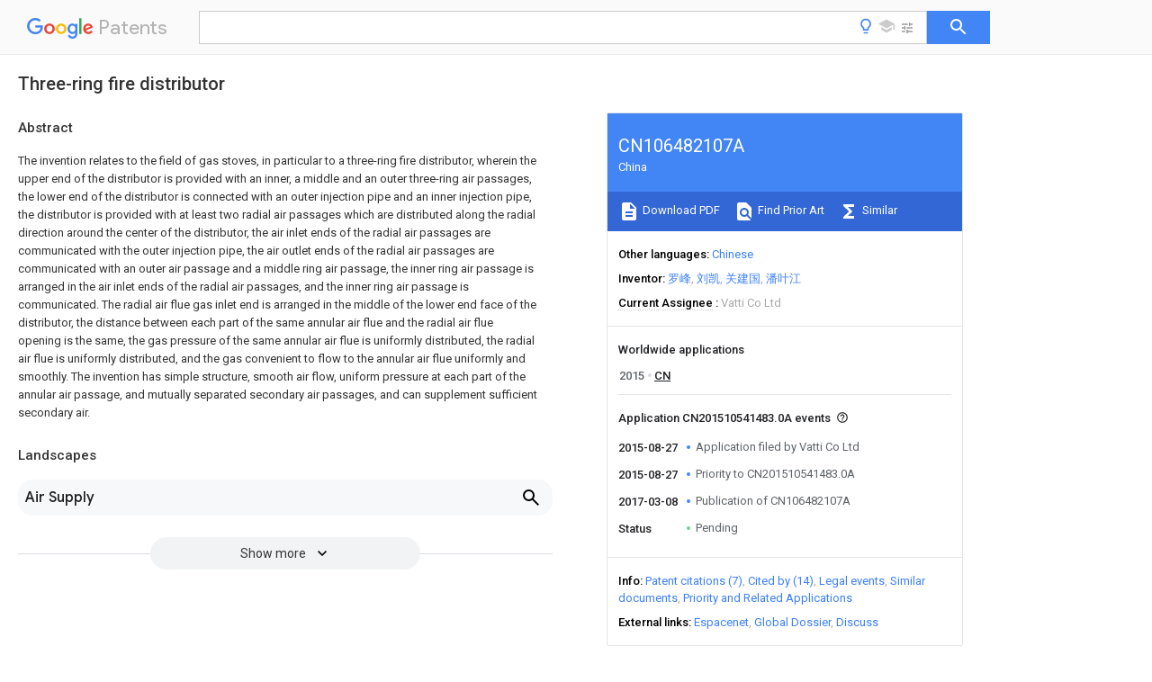

--- FILE ---
content_type: text/html
request_url: https://patents.google.com/patent/CN106482107A/en
body_size: 17357
content:
<!DOCTYPE html>
<html lang="en">
  <head>
    <title>CN106482107A - Three-ring fire distributor 
        - Google Patents</title>

    <meta name="viewport" content="width=device-width, initial-scale=1">
    <meta charset="UTF-8">
    <meta name="referrer" content="origin-when-crossorigin">
    <link rel="canonical" href="https://patents.google.com/patent/CN106482107A/en">
    <meta name="description" content="
     The invention relates to the field of gas stoves, in particular to a three-ring fire distributor, wherein the upper end of the distributor is provided with an inner, a middle and an outer three-ring air passages, the lower end of the distributor is connected with an outer injection pipe and an inner injection pipe, the distributor is provided with at least two radial air passages which are distributed along the radial direction around the center of the distributor, the air inlet ends of the radial air passages are communicated with the outer injection pipe, the air outlet ends of the radial air passages are communicated with an outer air passage and a middle ring air passage, the inner ring air passage is arranged in the air inlet ends of the radial air passages, and the inner ring air passage is communicated. The radial air flue gas inlet end is arranged in the middle of the lower end face of the distributor, the distance between each part of the same annular air flue and the radial air flue opening is the same, the gas pressure of the same annular air flue is uniformly distributed, the radial air flue is uniformly distributed, and the gas convenient to flow to the annular air flue uniformly and smoothly. The invention has simple structure, smooth air flow, uniform pressure at each part of the annular air passage, and mutually separated secondary air passages, and can supplement sufficient secondary air. 
     
   
   ">
    <meta name="DC.type" content="patent">
    <meta name="DC.title" content="Three-ring fire distributor 
       ">
    <meta name="DC.date" content="2015-08-27" scheme="dateSubmitted">
    <meta name="DC.description" content="
     The invention relates to the field of gas stoves, in particular to a three-ring fire distributor, wherein the upper end of the distributor is provided with an inner, a middle and an outer three-ring air passages, the lower end of the distributor is connected with an outer injection pipe and an inner injection pipe, the distributor is provided with at least two radial air passages which are distributed along the radial direction around the center of the distributor, the air inlet ends of the radial air passages are communicated with the outer injection pipe, the air outlet ends of the radial air passages are communicated with an outer air passage and a middle ring air passage, the inner ring air passage is arranged in the air inlet ends of the radial air passages, and the inner ring air passage is communicated. The radial air flue gas inlet end is arranged in the middle of the lower end face of the distributor, the distance between each part of the same annular air flue and the radial air flue opening is the same, the gas pressure of the same annular air flue is uniformly distributed, the radial air flue is uniformly distributed, and the gas convenient to flow to the annular air flue uniformly and smoothly. The invention has simple structure, smooth air flow, uniform pressure at each part of the annular air passage, and mutually separated secondary air passages, and can supplement sufficient secondary air. 
     
   
   ">
    <meta name="citation_patent_application_number" content="CN:201510541483.0A">
    <meta name="citation_pdf_url" content="https://patentimages.storage.googleapis.com/e3/f8/55/30b5e94bdeae87/CN106482107A.pdf">
    <meta name="citation_patent_publication_number" content="CN:106482107:A">
    <meta name="DC.date" content="2017-03-08">
    <meta name="DC.contributor" content="罗峰" scheme="inventor">
    <meta name="DC.contributor" content="刘凯" scheme="inventor">
    <meta name="DC.contributor" content="关建国" scheme="inventor">
    <meta name="DC.contributor" content="潘叶江" scheme="inventor">
    <meta name="DC.contributor" content="Vatti Co Ltd" scheme="assignee">
    <meta name="DC.relation" content="FR:2355241:A1" scheme="references">
    <meta name="DC.relation" content="CN:2052861:U" scheme="references">
    <meta name="DC.relation" content="CN:201180996:Y" scheme="references">
    <meta name="DC.relation" content="CN:201680375:U" scheme="references">
    <meta name="DC.relation" content="CN:203549828:U" scheme="references">
    <meta name="DC.relation" content="CN:204786419:U" scheme="references">
    <meta name="DC.relation" content="CN:205227330:U" scheme="references">
    <link rel="stylesheet" href="https://fonts.googleapis.com/css?family=Roboto:400,400italic,500,500italic,700">
    <link rel="stylesheet" href="https://fonts.googleapis.com/css?family=Product+Sans">
    <link rel="stylesheet" href="https://fonts.googleapis.com/css2?family=Google+Sans:wght@400;500;700">

    <style>
      
      #gb { top: 15px; left: auto; right: 0; width: auto; min-width: 135px !important; }   
      body { transition: none; }
    </style>
    <script></script>

    <script>
      window.version = 'patent-search.search_20250707_RC00';

      function sendFeedback() {
        userfeedback.api.startFeedback({
          'productId': '713680',
          'bucket': 'patent-search-web',
          'productVersion': window.version,
        });
      }

      window.experiments = {};
      window.experiments.patentCountries = "ae,ag,al,am,ao,ap,ar,at,au,aw,az,ba,bb,bd,be,bf,bg,bh,bj,bn,bo,br,bw,bx,by,bz,ca,cf,cg,ch,ci,cl,cm,cn,co,cr,cs,cu,cy,cz,dd,de,dj,dk,dm,do,dz,ea,ec,ee,eg,em,ep,es,fi,fr,ga,gb,gc,gd,ge,gh,gm,gn,gq,gr,gt,gw,hk,hn,hr,hu,ib,id,ie,il,in,ir,is,it,jo,jp,ke,kg,kh,km,kn,kp,kr,kw,kz,la,lc,li,lk,lr,ls,lt,lu,lv,ly,ma,mc,md,me,mg,mk,ml,mn,mo,mr,mt,mw,mx,my,mz,na,ne,ng,ni,nl,no,nz,oa,om,pa,pe,pg,ph,pl,pt,py,qa,ro,rs,ru,rw,sa,sc,sd,se,sg,si,sk,sl,sm,sn,st,su,sv,sy,sz,td,tg,th,tj,tm,tn,tr,tt,tw,tz,ua,ug,us,uy,uz,vc,ve,vn,wo,yu,za,zm,zw";
      
      
      window.experiments.keywordWizard = true;
      
      
      
      window.experiments.definitions = true;
      window.experiments.plogs = true;

      window.Polymer = {
        dom: 'shady',
        lazyRegister: true,
      };
    </script>

    <script src="//www.gstatic.com/patent-search/frontend/patent-search.search_20250707_RC00/scs/compiled_dir/webcomponentsjs/webcomponents-lite.min.js"></script>
    <link rel="import" href="//www.gstatic.com/patent-search/frontend/patent-search.search_20250707_RC00/scs/compiled_dir/search-app-vulcanized.html">
  </head>
  <body unresolved>
    
    
    <script></script>
    <script src="//www.gstatic.com/patent-search/frontend/patent-search.search_20250707_RC00/scs/compiled_dir/search-app-vulcanized.js"></script>
    <search-app>
      
      

      <article class="result" itemscope itemtype="http://schema.org/ScholarlyArticle">
  <h1 itemprop="pageTitle">CN106482107A - Three-ring fire distributor 
        - Google Patents</h1>
  <span itemprop="title">Three-ring fire distributor 
       </span>

  <meta itemprop="type" content="patent">
  <a href="https://patentimages.storage.googleapis.com/e3/f8/55/30b5e94bdeae87/CN106482107A.pdf" itemprop="pdfLink">Download PDF</a>
  <h2>Info</h2>

  <dl>
    <dt>Publication number</dt>
    <dd itemprop="publicationNumber">CN106482107A</dd>
    <meta itemprop="numberWithoutCodes" content="106482107">
    <meta itemprop="kindCode" content="A">
    <meta itemprop="publicationDescription" content="Unexaminded application">
    <span>CN106482107A</span>
    <span>CN201510541483.0A</span>
    <span>CN201510541483A</span>
    <span>CN106482107A</span>
    <span>CN 106482107 A</span>
    <span>CN106482107 A</span>
    <span>CN 106482107A</span>
    <span>  </span>
    <span> </span>
    <span> </span>
    <span>CN 201510541483 A</span>
    <span>CN201510541483 A</span>
    <span>CN 201510541483A</span>
    <span>CN 106482107 A</span>
    <span>CN106482107 A</span>
    <span>CN 106482107A</span>

    <dt>Authority</dt>
    <dd itemprop="countryCode">CN</dd>
    <dd itemprop="countryName">China</dd>

    <dt>Prior art keywords</dt>
    <dd itemprop="priorArtKeywords" repeat>air flue</dd>
    <dd itemprop="priorArtKeywords" repeat>ring</dd>
    <dd itemprop="priorArtKeywords" repeat>air</dd>
    <dd itemprop="priorArtKeywords" repeat>distributor</dd>
    <dd itemprop="priorArtKeywords" repeat>radial direction</dd>

    <dt>Prior art date</dt>
    <dd><time itemprop="priorArtDate" datetime="2015-08-27">2015-08-27</time></dd>

    <dt>Legal status (The legal status is an assumption and is not a legal conclusion. Google has not performed a legal analysis and makes no representation as to the accuracy of the status listed.)</dt>
    <dd itemprop="legalStatusIfi" itemscope>
      <span itemprop="status">Pending</span>
    </dd>
  </dl>

  <dt>Application number</dt>
  <dd itemprop="applicationNumber">CN201510541483.0A</dd>

  <dt>Other languages</dt>
  <dd itemprop="otherLanguages" itemscope repeat>
    <a href="/patent/CN106482107A/zh">
      <span itemprop="name">Chinese</span> (<span itemprop="code">zh</span>)
    </a>
  </dd>

  

  <dt>Inventor</dt>
  <dd itemprop="inventor" repeat>罗峰</dd>
  <dd itemprop="inventor" repeat>刘凯</dd>
  <dd itemprop="inventor" repeat>关建国</dd>
  <dd itemprop="inventor" repeat>潘叶江</dd>

  <dt>Current Assignee (The listed assignees may be inaccurate. Google has not performed a legal analysis and makes no representation or warranty as to the accuracy of the list.)</dt>
  <dd itemprop="assigneeCurrent" repeat>
    Vatti Co Ltd
  </dd>

  <dt>Original Assignee</dt>
  <dd itemprop="assigneeOriginal" repeat>Vatti Co Ltd</dd>

  <dt>Priority date (The priority date is an assumption and is not a legal conclusion. Google has not performed a legal analysis and makes no representation as to the accuracy of the date listed.)</dt>
  <dd><time itemprop="priorityDate" datetime="2015-08-27">2015-08-27</time></dd>

  <dt>Filing date</dt>
  <dd><time itemprop="filingDate" datetime="2015-08-27">2015-08-27</time></dd>

  <dt>Publication date</dt>
  <dd><time itemprop="publicationDate" datetime="2017-03-08">2017-03-08</time></dd>

  
  <dd itemprop="events" itemscope repeat>
    <time itemprop="date" datetime="2015-08-27">2015-08-27</time>
    <span itemprop="title">Application filed by Vatti Co Ltd</span>
    <span itemprop="type">filed</span>
    <span itemprop="critical" content="true" bool>Critical</span>
    
    
    
    <span itemprop="assigneeSearch">Vatti Co Ltd</span>
  </dd>
  <dd itemprop="events" itemscope repeat>
    <time itemprop="date" datetime="2015-08-27">2015-08-27</time>
    <span itemprop="title">Priority to CN201510541483.0A</span>
    <span itemprop="type">priority</span>
    <span itemprop="critical" content="true" bool>Critical</span>
    
    
    <span itemprop="documentId">patent/CN106482107A/en</span>
    
  </dd>
  <dd itemprop="events" itemscope repeat>
    <time itemprop="date" datetime="2017-03-08">2017-03-08</time>
    <span itemprop="title">Publication of CN106482107A</span>
    <span itemprop="type">publication</span>
    <span itemprop="critical" content="true" bool>Critical</span>
    
    
    <span itemprop="documentId">patent/CN106482107A/en</span>
    
  </dd>
  <dd itemprop="events" itemscope repeat>
    <time itemprop="date">Status</time>
    <span itemprop="title">Pending</span>
    <span itemprop="type">legal-status</span>
    <span itemprop="critical" content="true" bool>Critical</span>
    <span itemprop="current" content="true" bool>Current</span>
    
    
    
  </dd>

  <h2>Links</h2>
  <ul>
    

    <li itemprop="links" itemscope repeat>
        <meta itemprop="id" content="espacenetLink">
        <a href="https://worldwide.espacenet.com/publicationDetails/biblio?CC=CN&amp;NR=106482107A&amp;KC=A&amp;FT=D" itemprop="url" target="_blank"><span itemprop="text">Espacenet</span></a>
      </li>
      

    

    <li itemprop="links" itemscope repeat>
      <meta itemprop="id" content="globalDossierLink">
      <a href="https://globaldossier.uspto.gov/result/application/CN/201510541483/1" itemprop="url" target="_blank"><span itemprop="text">Global Dossier</span></a>
    </li>

    

      

      

      
      <li itemprop="links" itemscope repeat>
        <meta itemprop="id" content="stackexchangeLink">
        <a href="https://patents.stackexchange.com/questions/tagged/CN106482107A" itemprop="url"><span itemprop="text">Discuss</span></a>
      </li>
  </ul>

  <ul itemprop="concept" itemscope>
    <li itemprop="match" itemscope repeat>
      <span itemprop="id">230000006698</span>
      <span itemprop="name">induction</span>
      <span itemprop="domain">Effects</span>
      <span itemprop="svg_large"></span>
      <span itemprop="svg_small"></span>
      <span itemprop="smiles"></span>
      <span itemprop="inchi_key"></span>
      <span itemprop="similarity">0.000</span>
      <span itemprop="sections" repeat>claims</span>
      <span itemprop="sections" repeat>description</span>
      <span itemprop="count">32</span>
    </li>
    <li itemprop="match" itemscope repeat>
      <span itemprop="id">238000009423</span>
      <span itemprop="name">ventilation</span>
      <span itemprop="domain">Methods</span>
      <span itemprop="svg_large"></span>
      <span itemprop="svg_small"></span>
      <span itemprop="smiles"></span>
      <span itemprop="inchi_key"></span>
      <span itemprop="similarity">0.000</span>
      <span itemprop="sections" repeat>claims</span>
      <span itemprop="sections" repeat>description</span>
      <span itemprop="count">5</span>
    </li>
    <li itemprop="match" itemscope repeat>
      <span itemprop="id">239000007789</span>
      <span itemprop="name">gas</span>
      <span itemprop="domain">Substances</span>
      <span itemprop="svg_large"></span>
      <span itemprop="svg_small"></span>
      <span itemprop="smiles"></span>
      <span itemprop="inchi_key"></span>
      <span itemprop="similarity">0.000</span>
      <span itemprop="sections" repeat>abstract</span>
      <span itemprop="sections" repeat>description</span>
      <span itemprop="count">11</span>
    </li>
    <li itemprop="match" itemscope repeat>
      <span itemprop="id">239000013589</span>
      <span itemprop="name">supplement</span>
      <span itemprop="domain">Substances</span>
      <span itemprop="svg_large"></span>
      <span itemprop="svg_small"></span>
      <span itemprop="smiles"></span>
      <span itemprop="inchi_key"></span>
      <span itemprop="similarity">0.000</span>
      <span itemprop="sections" repeat>abstract</span>
      <span itemprop="sections" repeat>description</span>
      <span itemprop="count">5</span>
    </li>
    <li itemprop="match" itemscope repeat>
      <span itemprop="id">238000002347</span>
      <span itemprop="name">injection</span>
      <span itemprop="domain">Methods</span>
      <span itemprop="svg_large"></span>
      <span itemprop="svg_small"></span>
      <span itemprop="smiles"></span>
      <span itemprop="inchi_key"></span>
      <span itemprop="similarity">0.000</span>
      <span itemprop="sections" repeat>abstract</span>
      <span itemprop="sections" repeat>description</span>
      <span itemprop="count">4</span>
    </li>
    <li itemprop="match" itemscope repeat>
      <span itemprop="id">239000007924</span>
      <span itemprop="name">injection</span>
      <span itemprop="domain">Substances</span>
      <span itemprop="svg_large"></span>
      <span itemprop="svg_small"></span>
      <span itemprop="smiles"></span>
      <span itemprop="inchi_key"></span>
      <span itemprop="similarity">0.000</span>
      <span itemprop="sections" repeat>abstract</span>
      <span itemprop="sections" repeat>description</span>
      <span itemprop="count">4</span>
    </li>
    <li itemprop="match" itemscope repeat>
      <span itemprop="id">UGFAIRIUMAVXCW-UHFFFAOYSA-N</span>
      <span itemprop="name">Carbon monoxide</span>
      <span itemprop="domain">Chemical compound</span>
      <span itemprop="svg_large"></span>
      <span itemprop="svg_small"></span>
      <span itemprop="smiles">[O&#43;]#[C-]</span>
      <span itemprop="inchi_key">UGFAIRIUMAVXCW-UHFFFAOYSA-N</span>
      <span itemprop="similarity">0.000</span>
      <span itemprop="sections" repeat>abstract</span>
      <span itemprop="sections" repeat>description</span>
      <span itemprop="count">2</span>
    </li>
    <li itemprop="match" itemscope repeat>
      <span itemprop="id">239000003546</span>
      <span itemprop="name">flue gas</span>
      <span itemprop="domain">Substances</span>
      <span itemprop="svg_large"></span>
      <span itemprop="svg_small"></span>
      <span itemprop="smiles"></span>
      <span itemprop="inchi_key"></span>
      <span itemprop="similarity">0.000</span>
      <span itemprop="sections" repeat>abstract</span>
      <span itemprop="sections" repeat>description</span>
      <span itemprop="count">2</span>
    </li>
    <li itemprop="match" itemscope repeat>
      <span itemprop="id">239000000567</span>
      <span itemprop="name">combustion gas</span>
      <span itemprop="domain">Substances</span>
      <span itemprop="svg_large"></span>
      <span itemprop="svg_small"></span>
      <span itemprop="smiles"></span>
      <span itemprop="inchi_key"></span>
      <span itemprop="similarity">0.000</span>
      <span itemprop="sections" repeat>description</span>
      <span itemprop="count">13</span>
    </li>
    <li itemprop="match" itemscope repeat>
      <span itemprop="id">230000009977</span>
      <span itemprop="name">dual effect</span>
      <span itemprop="domain">Effects</span>
      <span itemprop="svg_large"></span>
      <span itemprop="svg_small"></span>
      <span itemprop="smiles"></span>
      <span itemprop="inchi_key"></span>
      <span itemprop="similarity">0.000</span>
      <span itemprop="sections" repeat>description</span>
      <span itemprop="count">5</span>
    </li>
    <li itemprop="match" itemscope repeat>
      <span itemprop="id">238000004519</span>
      <span itemprop="name">manufacturing process</span>
      <span itemprop="domain">Methods</span>
      <span itemprop="svg_large"></span>
      <span itemprop="svg_small"></span>
      <span itemprop="smiles"></span>
      <span itemprop="inchi_key"></span>
      <span itemprop="similarity">0.000</span>
      <span itemprop="sections" repeat>description</span>
      <span itemprop="count">3</span>
    </li>
    <li itemprop="match" itemscope repeat>
      <span itemprop="id">238000000034</span>
      <span itemprop="name">method</span>
      <span itemprop="domain">Methods</span>
      <span itemprop="svg_large"></span>
      <span itemprop="svg_small"></span>
      <span itemprop="smiles"></span>
      <span itemprop="inchi_key"></span>
      <span itemprop="similarity">0.000</span>
      <span itemprop="sections" repeat>description</span>
      <span itemprop="count">3</span>
    </li>
    <li itemprop="match" itemscope repeat>
      <span itemprop="id">238000009826</span>
      <span itemprop="name">distribution</span>
      <span itemprop="domain">Methods</span>
      <span itemprop="svg_large"></span>
      <span itemprop="svg_small"></span>
      <span itemprop="smiles"></span>
      <span itemprop="inchi_key"></span>
      <span itemprop="similarity">0.000</span>
      <span itemprop="sections" repeat>description</span>
      <span itemprop="count">2</span>
    </li>
    <li itemprop="match" itemscope repeat>
      <span itemprop="id">230000000694</span>
      <span itemprop="name">effects</span>
      <span itemprop="domain">Effects</span>
      <span itemprop="svg_large"></span>
      <span itemprop="svg_small"></span>
      <span itemprop="smiles"></span>
      <span itemprop="inchi_key"></span>
      <span itemprop="similarity">0.000</span>
      <span itemprop="sections" repeat>description</span>
      <span itemprop="count">2</span>
    </li>
    <li itemprop="match" itemscope repeat>
      <span itemprop="id">206010022000</span>
      <span itemprop="name">influenza</span>
      <span itemprop="domain">Diseases</span>
      <span itemprop="svg_large"></span>
      <span itemprop="svg_small"></span>
      <span itemprop="smiles"></span>
      <span itemprop="inchi_key"></span>
      <span itemprop="similarity">0.000</span>
      <span itemprop="sections" repeat>description</span>
      <span itemprop="count">2</span>
    </li>
    <li itemprop="match" itemscope repeat>
      <span itemprop="id">239000000243</span>
      <span itemprop="name">solution</span>
      <span itemprop="domain">Substances</span>
      <span itemprop="svg_large"></span>
      <span itemprop="svg_small"></span>
      <span itemprop="smiles"></span>
      <span itemprop="inchi_key"></span>
      <span itemprop="similarity">0.000</span>
      <span itemprop="sections" repeat>description</span>
      <span itemprop="count">2</span>
    </li>
    <li itemprop="match" itemscope repeat>
      <span itemprop="id">208000037265</span>
      <span itemprop="name">diseases, disorders, signs and symptoms</span>
      <span itemprop="domain">Diseases</span>
      <span itemprop="svg_large"></span>
      <span itemprop="svg_small"></span>
      <span itemprop="smiles"></span>
      <span itemprop="inchi_key"></span>
      <span itemprop="similarity">0.000</span>
      <span itemprop="sections" repeat>description</span>
      <span itemprop="count">1</span>
    </li>
    <li itemprop="match" itemscope repeat>
      <span itemprop="id">230000003628</span>
      <span itemprop="name">erosive effect</span>
      <span itemprop="domain">Effects</span>
      <span itemprop="svg_large"></span>
      <span itemprop="svg_small"></span>
      <span itemprop="smiles"></span>
      <span itemprop="inchi_key"></span>
      <span itemprop="similarity">0.000</span>
      <span itemprop="sections" repeat>description</span>
      <span itemprop="count">1</span>
    </li>
    <li itemprop="match" itemscope repeat>
      <span itemprop="id">239000002737</span>
      <span itemprop="name">fuel gas</span>
      <span itemprop="domain">Substances</span>
      <span itemprop="svg_large"></span>
      <span itemprop="svg_small"></span>
      <span itemprop="smiles"></span>
      <span itemprop="inchi_key"></span>
      <span itemprop="similarity">0.000</span>
      <span itemprop="sections" repeat>description</span>
      <span itemprop="count">1</span>
    </li>
    <li itemprop="match" itemscope repeat>
      <span itemprop="id">238000009434</span>
      <span itemprop="name">installation</span>
      <span itemprop="domain">Methods</span>
      <span itemprop="svg_large"></span>
      <span itemprop="svg_small"></span>
      <span itemprop="smiles"></span>
      <span itemprop="inchi_key"></span>
      <span itemprop="similarity">0.000</span>
      <span itemprop="sections" repeat>description</span>
      <span itemprop="count">1</span>
    </li>
    <li itemprop="match" itemscope repeat>
      <span itemprop="id">239000000047</span>
      <span itemprop="name">product</span>
      <span itemprop="domain">Substances</span>
      <span itemprop="svg_large"></span>
      <span itemprop="svg_small"></span>
      <span itemprop="smiles"></span>
      <span itemprop="inchi_key"></span>
      <span itemprop="similarity">0.000</span>
      <span itemprop="sections" repeat>description</span>
      <span itemprop="count">1</span>
    </li>
    <li itemprop="match" itemscope repeat>
      <span itemprop="id">230000007115</span>
      <span itemprop="name">recruitment</span>
      <span itemprop="domain">Effects</span>
      <span itemprop="svg_large"></span>
      <span itemprop="svg_small"></span>
      <span itemprop="smiles"></span>
      <span itemprop="inchi_key"></span>
      <span itemprop="similarity">0.000</span>
      <span itemprop="sections" repeat>description</span>
      <span itemprop="count">1</span>
    </li>
    <li itemprop="match" itemscope repeat>
      <span itemprop="id">230000029058</span>
      <span itemprop="name">respiratory gaseous exchange</span>
      <span itemprop="domain">Effects</span>
      <span itemprop="svg_large"></span>
      <span itemprop="svg_small"></span>
      <span itemprop="smiles"></span>
      <span itemprop="inchi_key"></span>
      <span itemprop="similarity">0.000</span>
      <span itemprop="sections" repeat>description</span>
      <span itemprop="count">1</span>
    </li>
    <li itemprop="match" itemscope repeat>
      <span itemprop="id">238000007528</span>
      <span itemprop="name">sand casting</span>
      <span itemprop="domain">Methods</span>
      <span itemprop="svg_large"></span>
      <span itemprop="svg_small"></span>
      <span itemprop="smiles"></span>
      <span itemprop="inchi_key"></span>
      <span itemprop="similarity">0.000</span>
      <span itemprop="sections" repeat>description</span>
      <span itemprop="count">1</span>
    </li>
  </ul>

  

  

  

  

  

  <section>
    <h2>Landscapes</h2>
    <ul>
      <li itemprop="landscapes" itemscope repeat>
        <span itemprop="name">Air Supply</span>
        (<span itemprop="type">AREA</span>)
      </li>
    </ul>
  </section>


  <section itemprop="abstract" itemscope>
    <h2>Abstract</h2>
    
    <div itemprop="content" html><abstract mxw-id="PA666324484" lang="EN" load-source="patent-office">
    <div num="0001" class="abstract">The invention relates to the field of gas stoves, in particular to a three-ring fire distributor, wherein the upper end of the distributor is provided with an inner, a middle and an outer three-ring air passages, the lower end of the distributor is connected with an outer injection pipe and an inner injection pipe, the distributor is provided with at least two radial air passages which are distributed along the radial direction around the center of the distributor, the air inlet ends of the radial air passages are communicated with the outer injection pipe, the air outlet ends of the radial air passages are communicated with an outer air passage and a middle ring air passage, the inner ring air passage is arranged in the air inlet ends of the radial air passages, and the inner ring air passage is communicated. The radial air flue gas inlet end is arranged in the middle of the lower end face of the distributor, the distance between each part of the same annular air flue and the radial air flue opening is the same, the gas pressure of the same annular air flue is uniformly distributed, the radial air flue is uniformly distributed, and the gas convenient to flow to the annular air flue uniformly and smoothly. The invention has simple structure, smooth air flow, uniform pressure at each part of the annular air passage, and mutually separated secondary air passages, and can supplement sufficient secondary air.</div>
    </abstract>
  </div>
  </section>

  <section itemprop="description" itemscope>
    <h2>Description</h2>
    
    <div itemprop="content" html><div mxw-id="PDES223531021" lang="EN" load-source="patent-office" class="description">
    <invention-title lang="EN" id="en-tilte1">A kind of three ring fire distributor</invention-title>
    <technical-field>
      <div id="p0001" num="0001" class="description-paragraph">Technical field</div>
      <div id="p0002" num="0002" class="description-paragraph">The present invention relates to gas-cooker field, more particularly, to a kind of three ring fire distributor.</div>
    </technical-field>
    <background-art>
      <div id="p0003" num="0003" class="description-paragraph">Background technology</div>
      <div id="p0004" num="0004" class="description-paragraph">At present, the distributor of gas kitchen ranges mainly has double ring fire and two kinds of structures of three ring fires.Double ring fire is dual control
Structure, inside and outside ring fire individually controls, and its two ring fire excessively disperses, firepower is uneven, and the thermal efficiency is not high.Existing
Three ring fires are had to be mainly three ring three control structure, it has three nozzles, three induction tunnels, complex structure, cost
Higher.</div>
      <div id="p0005" num="0005" class="description-paragraph">Patent name is &#34; for three ring-fire burners of gas-cooker &#34; (patent publication No. CN203823756U)
Chinese patent propose a kind of burner of three ring dual controls, the patent provides a kind of technology of three ring dual controls
Scheme, arranges 3 combustion gas rings in the program, two induction tunnels of setting connect above-mentioned 3 combustion gas rings, pass through
The control valve being separately positioned on two induction tunnels controls 3 ring fires, reaches the effect of three ring dual controls.But this is special
In place of sharp technical scheme Shortcomings, the burner structure of this art solutions and manufacturing process are complicated, raw
Product efficiency is low, and versatility is not high；Secondary-air passage is horizontal air duct, and air-flow is obstructed, is unfavorable for
Supplement auxiliary air, be easily caused burning insufficient；Inlet channel biases, air flue skewness, and combustion gas is led to
Road is not smooth, causes the admission pressure at air inlet higher, in addition plus illogical if auxiliary guiding device
Road exit flame is easily from flame.</div>
    </background-art>
    <disclosure>
      <div id="p0006" num="0006" class="description-paragraph">Content of the invention</div>
      <div id="p0007" num="0007" class="description-paragraph">The three ring dual control distributor that a kind of present invention structure of offer is simple, air flue is evenly distributed, above-mentioned to solve
Complex structure, the technical problem of inlet channel biasing, reach that air inlet is unobstructed, pressure is uniform everywhere for annular air channel
Technique effect.</div>
      <div id="p0008" num="0008" class="description-paragraph">The present invention provides technical scheme below：</div>
      <div id="p0009" num="0009" class="description-paragraph">A kind of three ring fire distributor, described distributor upper end setting outer shroud air flue, medium ring air flue, internal ring air flue,
Described distributor lower end connects outer induction tunnel, interior induction tunnel, and described distributor is provided with least two around a point fire
Device centrally along radially-arranged radial direction air flue, the inlet end of described radial direction air flue connects outer induction tunnel, radially
The outlet side connection outer shroud air flue of air flue and medium ring air flue, induction tunnel in the lower end connection of described internal ring air flue,
				
And the lower end of internal ring air flue is arranged in the inlet end of radial direction air flue.</div>
      <div id="p0010" num="0010" class="description-paragraph">The inlet end setting annular air channel of described radial direction air flue, the ventilation section of described annular air channel is more than radially
The ventilation section of air flue, described annular air channel bottom connects outer induction tunnel, and the outer ring surface of described annular air channel is even
Connect described radial direction air flue, and connect with described radial direction air flue, the lower end of described internal ring air flue is arranged at annular gas
In road.</div>
      <div id="p0011" num="0011" class="description-paragraph">Described radial direction air flue annular is uniformly distributed.</div>
      <div id="p0012" num="0012" class="description-paragraph">Medium ring secondary-air passage, described medium ring auxiliary air are set between described outer shroud air flue and medium ring air flue
Passage up/down perforation is arranged.</div>
      <div id="p0013" num="0013" class="description-paragraph">Internal ring secondary-air passage, described internal ring auxiliary air are set between described medium ring air flue and internal ring air flue
Passage up/down perforation is arranged.</div>
      <div id="p0014" num="0014" class="description-paragraph">Described outer shroud air flue outer lower portion is set to taper surface, and the lower inside of described medium ring air flue is set to taper
Face, the top of described annular air channel is set to taper surface.</div>
      <div id="p0015" num="0015" class="description-paragraph">Described distributor be split type distributor, setting main part, bottom, described bottom include annulus and
The cover plate being connected with described annulus, the corresponding annular air channel setting of described annulus, described cover plate corresponds to described radial direction
Air flue is arranged.</div>
      <div id="p0016" num="0016" class="description-paragraph">Described distributor is provided for connecting the connector of main part and bottom, and ear is fixed in described annulus setting,
Setting fixed seat in described annular air channel, described connector one end connects described fixing ear, and the other end is fixed on
Described fixed seat.</div>
      <div id="p0017" num="0017" class="description-paragraph">Described connector is rivet or screw.</div>
      <div id="p0018" num="0018" class="description-paragraph">Described main part and bottom side wall connect at cooperation for interference fits.</div>
      <div id="p0019" num="0019" class="description-paragraph">The present invention is a kind of three ring fire distributor, described distributor upper end setting outer shroud air flue, medium ring air flue,
Internal ring air flue, described distributor lower end connects outer induction tunnel, interior induction tunnel, and described distributor is provided with least
Article two, around distributor centrally along radially-arranged radial direction air flue, described radial direction air flue inlet end connects outer injection
Pipe, go out end connection outer shroud air flue and the medium ring air flue of radial direction air flue, described internal ring air flue is arranged at radial direction gas
In the inlet end in road, induction tunnel in described internal ring air flue connection.</div>
      <div id="p0020" num="0020" class="description-paragraph">Radial direction air flue inlet end is arranged at the middle part of distributor lower surface, same annular air channel everywhere with radial direction gas
				
The distance at road junction is identical, and same annular air channel gaseous-pressure is evenly distributed, and radial direction air flue is uniformly distributed, and is easy to
Combustion gas can flow to annular air channel uniformly unobstructedly.Present configuration is simple, air-flow is unobstructed, and annular air channel is each
Uniformly, each ring secondary-air passage is separated from each other for place&#39;s pressure, can supplement the auxiliary air of abundance.</div>
    </disclosure>
    <description-of-drawings>
      <div id="p0021" num="0021" class="description-paragraph">Brief description</div>
      <div id="p0022" num="0022" class="description-paragraph">Fig. 1 is burner exploded view of the present invention；</div>
      <div id="p0023" num="0023" class="description-paragraph">Fig. 2 is distributor top view；</div>
      <div id="p0024" num="0024" class="description-paragraph">Fig. 3 is distributor exploded view；</div>
      <div id="p0025" num="0025" class="description-paragraph">Fig. 4 is the AA sectional view of Fig. 2；</div>
      <div id="p0026" num="0026" class="description-paragraph">Fig. 5 is the BB sectional view of Fig. 4.</div>
      <div id="p0027" num="0027" class="description-paragraph">In figure 1 is fire cover, and 11 is inner fire cover, and 12 is middle fire cover, and 13 is outer fire cover, and 2 is distributor,
21 is main part, and 211 is outer shroud air flue, and 212 is medium ring air flue, and 213 is internal ring air flue, and 214 is to connect
Part, 215 is medium ring secondary-air passage, and 216 is internal ring secondary-air passage, and 217 is radial direction air flue, 218
For annular air channel, 219 is fixed seat, and 22 is bottom, and 221 is annulus, and 222 is cover plate, and 223 is to fix
Ear, 3 is burner, and 31 is outer induction tunnel, and 32 is interior induction tunnel.</div>
    </description-of-drawings>
    <mode-for-invention>
      <div id="p0028" num="0028" class="description-paragraph">Specific embodiment</div>
      <div id="p0029" num="0029" class="description-paragraph">In order that the objects, technical solutions and advantages of the present invention become more apparent, below in conjunction with accompanying drawing and reality
Apply example, the present invention will be described in further detail.It should be appreciated that specific embodiment described herein is only
Only in order to explain the present invention, it is not intended to limit the present invention.</div>
      <div id="p0030" num="0030" class="description-paragraph">As shown in figure 1, distributor 2 upper end connects inner fire cover 11, middle fire cover 12, outer fire cover 13, dividing
The lower end of firearm 2 connects outer induction tunnel 31 and interior induction tunnel 32.The combustion gas outfan setting of interior induction tunnel 32
In outer induction tunnel 31.</div>
      <div id="p0031" num="0031" class="description-paragraph">As shown in Fig. 1 is to 5, a kind of three ring fire distributor 2, distributor 2 upper end setting outer shroud air flue 211,
Medium ring air flue 212, internal ring air flue 213, distributor 2 lower end connects outer induction tunnel 31, interior induction tunnel 32.</div>
      <div id="p0032" num="0032" class="description-paragraph">As shown in Figures 2 to 4, distributor 2 arranges at least 2 around the radially even distribution in distributor center
Radial direction air flue 217, the present embodiment preferentially arranges 4 radial direction air flues 217, and the inlet end of radial direction air flue 217 sets
It is placed in the center of distributor 2, the inlet end of radial direction air flue 217 connects outer induction tunnel 31, and outlet side is even
Logical outer shroud air flue 211 and medium ring air flue 212, the lower end of internal ring air flue 213 is arranged at radial direction air flue 217
				
In inlet end, induction tunnel 32 in the lower end connection of internal ring air flue 213.</div>
      <div id="p0033" num="0033" class="description-paragraph">Distributor 2 structure of the present embodiment is simple, airway patency.The inlet end of radial direction air flue 217 is arranged at
The middle part of distributor 2 lower surface, same ring air flue is identical with the distance of the inlet end of radial direction air flue 217 everywhere,
I.e. the length of every radial direction air flue 217 is also the same, and during delivery of fuel gas, gaseous-pressure is with radially
The conveying of air flue 217, and being gradually lowered, same delivered length, in same ring air flue, with radial direction gas
The gaseous-pressure of the junction in road 217 is identical.Therefore it is easy in the present embodiment arrange rational outer shroud air flue
211st, medium ring air flue 212, internal ring air flue 213, makes the pressure distribution of each ring air flue uniform.</div>
      <div id="p0034" num="0034" class="description-paragraph">Radial direction air flue 217 annular is uniformly distributed, and is easy to combustion gas and can flow to each ring air flue uniformly unobstructedly.</div>
      <div id="p0035" num="0035" class="description-paragraph">As shown in Figure 2 and Figure 3, the inlet end setting annular air channel 218 of radial direction air flue 217, internal ring air flue
213 are arranged in annular air channel 218.The ventilation section of annular air channel 218 is more than the logical of radial direction air flue 217
Gas section, annular air channel 218 bottom connects outer induction tunnel 31, and the outer ring surface of annular air channel 218 connects radially
Air flue 217, and connect with radial direction air flue 217.Annular air channel 218 forms the larger annular chamber of a volume
Body, is easy to slow down flow velocity, stablizes annular air channel 218 pressure everywhere, it can be avoided that combustion gas flows to change drawing
Act the combustion gas flow direction disorder flowing to each radial direction air flue 217, it is to avoid the inlet end of each radial direction air flue 217
Pressure is inconsistent so that the combustion gas after reduced velocity flow can smoothly uniformly be flowed to by radial direction air flue 217
Outer shroud air flue 211 and medium ring air flue 212.</div>
      <div id="p0036" num="0036" class="description-paragraph">As shown in figure 5, arranging medium ring secondary-air passage 215 between outer shroud air flue 211 and medium ring air flue 212,
Medium ring secondary-air passage 215 up/down perforation is arranged.Arrange between medium ring air flue 212 and internal ring air flue 213
Internal ring secondary-air passage 216, internal ring secondary-air passage 216 up/down perforation is arranged.By above-mentioned two
Air duct carries out auxiliary air compensation, up/down perforation, the secondary sky of each ring fire in burning to each ring air flue
Gas passage is separated from each other, and air supplements simply effectively it is ensured that air magnitude of recruitment is sufficient.</div>
      <div id="p0037" num="0037" class="description-paragraph">The top of annular air channel 218 is set to taper surface, and the lower inside of medium ring air flue 212 is set to taper surface,
Taper surface is easy to guide air to enter internal ring secondary-air passage 216, the internal ring taper surface of medium ring air flue 212
Taper surface cooperation with annular air channel 218 increased the breathing area of internal ring secondary-air passage 216, increases
Air vent amount.Outer shroud air flue 211 outer lower portion is set to taper surface, and setting taper surface is easy to secondary sky herein
Gas enters the secondary-air passage of distributor bottom.</div>
      <div id="p0038" num="0038" class="description-paragraph">The present embodiment distributor is split type, as shown in figure 3, distributor 2 setting main part 21, bottom
				
22.Bottom 22 includes annulus 221 and the cover plate 222 being connected with annulus 221, the corresponding annular of annulus 221
Air flue 218 is arranged, and the corresponding radial direction air flue 217 of cover plate 222 is arranged.</div>
      <div id="p0039" num="0039" class="description-paragraph">The distributor 2 setting main part 21 of split-type structural and bottom 22, main part 21 and cover plate 22 are equal
For no inner chamber part, in Foundry Production, main part 21 and bottom 22 separately design mould, decrease mould
Die cavity core in tool, mould structure is simpler, greatly reduces the technology difficulty of production, makes whole
The producting process difficulty of distributor 2 reduces.</div>
      <div id="p0040" num="0040" class="description-paragraph">Distributor 2 is provided for connecting the connector 214 of main part 21 and bottom 22, and annulus 221 is arranged
Fixing ear 223, setting fixed seat 219 in annular air channel 218, connector 214 one end is connected ear 223,
The other end is fixed on fixed seat 219.Connector 214 is overall to be both secured in blast tube, not directly with outward
Boundary&#39;s air contact, reduces the time with air contact.When distributor 2 works, connector 214 is in high temperature
State, especially it can be avoided that under the condition of high temperature with air contact, can effectively slow down connector 214 and become rusty
Erosion, the connected mode of the present embodiment also has that installation procedure is few, is conducive to the feature that rapid batch produces.This
In embodiment, connector 214 is rivet or screw.</div>
      <div id="p0041" num="0041" class="description-paragraph">The present embodiment combustion gas enters distributor 2, outer induction tunnel from outer induction tunnel 31 and interior induction tunnel 32 respectively
31 connection outer shroud air flues 211 and medium ring air flue 212, the combustion gas of outer induction tunnel 31 initially enters annular air channel
218, after stablizing flow velocity and pressure, branch to each bar radial direction air flue 217, entered by radial direction air flue 217
Medium ring air flue 212 and outer shroud air flue 211.The combustion gas of interior induction tunnel 32 enters internal ring air flue 213.Outer shroud gas
Road 211, medium ring air flue 212 and internal ring air flue 213 are respectively provided with external ring fire cover 13, middle ring fire cover 12, interior
Ring fire cover 11, the combustion gas entering each ring air flue is burnt at each ring fire cover.</div>
      <div id="p0042" num="0042" class="description-paragraph">Present configuration is simple, process is simple, and distributor 2 blast tube is evenly distributed, and air-flow is unobstructed, outward
Fire cover 13, middle fire cover 12 and each ring gaseous-pressure of inner fire cover 11 are evenly distributed, and each ring secondary-air passage
Separated from each other, auxiliary air supplements sufficient.</div>
      <div id="p0043" num="0043" class="description-paragraph">In addition, the main part 21 of the present embodiment distributor 2 may also be employed integral structure with bottom 22, adopt
Manufactured with Integral sand casting and produce, remainder structure is all with reference to above-mentioned split type distributor structure, here
Do not repeat one by one.</div>
      <div id="p0044" num="0044" class="description-paragraph">The above, the only present invention preferably specific embodiment, but protection scope of the present invention not office
Be limited to this, any those familiar with the art the invention discloses technical scope in, can be easily
				
The change or replacement expected, all should be included within the scope of the present invention.Therefore, the protection of the present invention
Scope should be defined by scope of the claims.</div>
    </mode-for-invention>
  </div>
  </div>
  </section>

  <section itemprop="claims" itemscope>
    <h2>Claims (<span itemprop="count">10</span>)</h2>
    
    <div itemprop="content" html><div mxw-id="PCLM217935143" lang="EN" load-source="patent-office" class="claims">
    <div class="claim"> <div id="en-cl0001" num="0001" class="claim">
      <div class="claim-text">1. a kind of three ring fire distributor, described distributor upper end setting outer shroud air flue, medium ring air flue, internal ring
Air flue, described distributor lower end connects outer induction tunnel, interior induction tunnel it is characterised in that described distributor sets
It is equipped with least two around distributor centrally along radially-arranged radial direction air flue, the inlet end of described radial direction air flue
Connect outer induction tunnel, the outlet side connection outer shroud air flue of radial direction air flue and medium ring air flue, described internal ring air flue
Induction tunnel in the connection of lower end, and the lower end of internal ring air flue is arranged in the inlet end of radial direction air flue.</div>
    </div>
    </div> <div class="claim-dependent"> <div id="en-cl0002" num="0002" class="claim">
      <div class="claim-text">
        <claim-ref idref="en-cl0001"> </claim-ref>
      </div>
      <div class="claim-text">2. a kind of three ring fire distributor according to claim 1 are it is characterised in that described radial direction gas
The inlet end setting annular air channel in road, the ventilation section of described annular air channel is more than the ventilation section of radial direction air flue,
Described annular air channel bottom connects outer induction tunnel, and the outer ring surface of described annular air channel connects described radial direction air flue,
And connect with described radial direction air flue, the lower end of described internal ring air flue is arranged in annular air channel.</div>
    </div>
    </div> <div class="claim-dependent"> <div id="en-cl0003" num="0003" class="claim">
      <div class="claim-text">
        <claim-ref idref="en-cl0002"> </claim-ref>
      </div>
      <div class="claim-text">3. a kind of three ring fire distributor according to claim 2 are it is characterised in that described radial direction gas
Road annular is uniformly distributed.</div>
    </div>
    </div> <div class="claim-dependent"> <div id="en-cl0004" num="0004" class="claim">
      <div class="claim-text">
        <claim-ref idref="en-cl0001"> </claim-ref>
      </div>
      <div class="claim-text">4. a kind of three ring fire distributor according to claim 1 are it is characterised in that described outer shroud gas
Medium ring secondary-air passage is set between road and medium ring air flue, and described medium ring secondary-air passage up/down perforation sets
Put.</div>
    </div>
    </div> <div class="claim-dependent"> <div id="en-cl0005" num="0005" class="claim">
      <div class="claim-text">
        <claim-ref idref="en-cl0004"> </claim-ref>
      </div>
      <div class="claim-text">5. a kind of three ring fire distributor according to claim 4 are it is characterised in that described medium ring gas
Internal ring secondary-air passage is set between road and internal ring air flue, and described internal ring secondary-air passage up/down perforation sets
Put.</div>
    </div>
    </div> <div class="claim-dependent"> <div id="en-cl0006" num="0006" class="claim">
      <div class="claim-text">
        <claim-ref idref="en-cl0005"> </claim-ref>
      </div>
      <div class="claim-text">6. a kind of three ring fire distributor according to claim 5 are it is characterised in that described outer shroud gas
Road outer lower portion is set to taper surface, and the lower inside of described medium ring air flue is set to taper surface, described annular gas
The top in road is set to taper surface.</div>
    </div>
    </div> <div class="claim-dependent"> <div id="en-cl0007" num="0007" class="claim">
      <div class="claim-text">
        <claim-ref idref="en-cl0001"> </claim-ref>
        <claim-ref idref="en-cl0002"> </claim-ref>
        <claim-ref idref="en-cl0003"> </claim-ref>
        <claim-ref idref="en-cl0004"> </claim-ref>
        <claim-ref idref="en-cl0005"> </claim-ref>
        <claim-ref idref="en-cl0006"> </claim-ref>
      </div>
      <div class="claim-text">7. one kind three ring fire distributor according to claim 1 to 6 any one it is characterised in that
Described distributor be split type distributor, setting main part, bottom, described bottom include annulus and with institute
State the cover plate of annulus connection, the corresponding annular air channel setting of described annulus, described cover plate corresponds to described radial direction air flue
Setting.</div>
    </div>
    </div> <div class="claim-dependent"> <div id="en-cl0008" num="0008" class="claim">
      <div class="claim-text">
        <claim-ref idref="en-cl0007"> </claim-ref>
      </div>
      <div class="claim-text">8. a kind of three ring fire distributor according to claim 7 are it is characterised in that described distributor is arranged
For connecting the connector of main part and bottom, setting in ear, described annular air channel is fixed in described annulus setting
				
Fixed seat, described connector one end connects described fixing ear, and the other end is fixed on described fixed seat.</div>
    </div>
    </div> <div class="claim-dependent"> <div id="en-cl0009" num="0009" class="claim">
      <div class="claim-text">
        <claim-ref idref="en-cl0008"> </claim-ref>
      </div>
      <div class="claim-text">9. a kind of three ring fire distributor according to claim 8 are it is characterised in that described connector is riveting
Nail or screw.</div>
    </div>
    </div> <div class="claim-dependent"> <div id="en-cl0010" num="0010" class="claim">
      <div class="claim-text">
        <claim-ref idref="en-cl0008"> </claim-ref>
      </div>
      <div class="claim-text">10. a kind of three ring fire distributor according to claim 8 are it is characterised in that described main part and bottom
Lid side wall connects at cooperation for interference fits.</div>
    </div>
  </div> </div>
  </div>
  </section>

  <section itemprop="application" itemscope>

    <section itemprop="metadata" itemscope>
      <span itemprop="applicationNumber">CN201510541483.0A</span>
      <span itemprop="priorityDate">2015-08-27</span>
      <span itemprop="filingDate">2015-08-27</span>
      <span itemprop="title">Three-ring fire distributor 
       </span>
      <span itemprop="ifiStatus">Pending</span>
      
      <a href="/patent/CN106482107A/en">
        <span itemprop="representativePublication">CN106482107A</span>
        (<span itemprop="primaryLanguage">en</span>)
      </a>
    </section>

    <h2>Priority Applications (1)</h2>
    <table>
      <thead>
        <tr>
          <th>Application Number</th>
          <th>Priority Date</th>
          <th>Filing Date</th>
          <th>Title</th>
        </tr>
      </thead>
      <tbody>
        <tr itemprop="priorityApps" itemscope repeat>
          <td>
            <span itemprop="applicationNumber">CN201510541483.0A</span>
            
            <a href="/patent/CN106482107A/en">
              <span itemprop="representativePublication">CN106482107A</span>
                (<span itemprop="primaryLanguage">en</span>)
            </a>
          </td>
          <td itemprop="priorityDate">2015-08-27</td>
          <td itemprop="filingDate">2015-08-27</td>
          <td itemprop="title">Three-ring fire distributor 
       </td>
        </tr>
      </tbody>
    </table>

    <h2>Applications Claiming Priority (1)</h2>
    <table>
      <thead>
        <tr>
          <th>Application Number</th>
          <th>Priority Date</th>
          <th>Filing Date</th>
          <th>Title</th>
        </tr>
      </thead>
      <tbody>
        <tr itemprop="appsClaimingPriority" itemscope repeat>
          <td>
            <span itemprop="applicationNumber">CN201510541483.0A</span>
            <a href="/patent/CN106482107A/en">
              <span itemprop="representativePublication">CN106482107A</span>
                (<span itemprop="primaryLanguage">en</span>)
            </a>
          </td>
          <td itemprop="priorityDate">2015-08-27</td>
          <td itemprop="filingDate">2015-08-27</td>
          <td itemprop="title">Three-ring fire distributor 
       </td>
        </tr>
      </tbody>
    </table>

    

    

    <h2>Publications (1)</h2>
    <table>
      <thead>
        <tr>
          <th>Publication Number</th>
          <th>Publication Date</th>
        </tr>
      </thead>
      <tbody>
        <tr itemprop="pubs" itemscope repeat>
          <td>
            <span itemprop="publicationNumber">CN106482107A</span>
            
            <span itemprop="thisPatent">true</span>
            <a href="/patent/CN106482107A/en">
              CN106482107A
              (<span itemprop="primaryLanguage">en</span>)
            </a>
          </td>
          <td itemprop="publicationDate">2017-03-08</td>
        </tr>
      </tbody>
    </table>

  </section>

  <section itemprop="family" itemscope>
    <h1>Family</h1>
    <h2>ID=58235015</h2>

    <h2>Family Applications (1)</h2>
    <table>
      <thead>
        <tr>
          <th>Application Number</th>
          <th>Title</th>
          <th>Priority Date</th>
          <th>Filing Date</th>
        </tr>
      </thead>
      <tbody>
        <tr itemprop="applications" itemscope repeat>
          <td>
            <span itemprop="applicationNumber">CN201510541483.0A</span>
            <span itemprop="ifiStatus">Pending</span>
            
            <a href="/patent/CN106482107A/en">
              <span itemprop="representativePublication">CN106482107A</span>
                (<span itemprop="primaryLanguage">en</span>)
            </a>
          </td>
          <td itemprop="priorityDate">2015-08-27</td>
          <td itemprop="filingDate">2015-08-27</td>
          <td itemprop="title">Three-ring fire distributor 
       </td>
        </tr>
      </tbody>
    </table>

    

    

    <h2>Country Status (1)</h2>
    <table>
      <thead>
        <tr>
          <th>Country</th>
          <th>Link</th>
        </tr>
      </thead>
      <tbody>
        <tr itemprop="countryStatus" itemscope repeat>
          <td>
            <span itemprop="countryCode">CN</span>
            (<span itemprop="num">1</span>)
            <meta itemprop="thisCountry" content="true">
          </td>
          <td>
            <a href="/patent/CN106482107A/en">
              <span itemprop="representativePublication">CN106482107A</span>
              (<span itemprop="primaryLanguage">en</span>)
            </a>
          </td>
        </tr>
      </tbody>
    </table>

    <h2>Cited By (14)</h2>
    <table>
      <caption>* Cited by examiner, † Cited by third party</caption>
      <thead>
        <tr>
          <th>Publication number</th>
          <th>Priority date</th>
          <th>Publication date</th>
          <th>Assignee</th>
          <th>Title</th>
        </tr>
      </thead>
      <tbody>
        <tr itemprop="forwardReferencesOrig" itemscope repeat>
          <td>
            <a href="/patent/CN106949474A/en">
              <span itemprop="publicationNumber">CN106949474A</span>
              (<span itemprop="primaryLanguage">en</span>)
            </a>
            <span itemprop="examinerCited">*</span>
            
          </td>
          <td itemprop="priorityDate">2017-03-15</td>
          <td itemprop="publicationDate">2017-07-14</td>
          <td><span itemprop="assigneeOriginal">广东美的厨房电器制造有限公司</span></td>
          <td itemprop="title">Air distribution structure and burner 
       </td>
        </tr>
        <tr itemprop="forwardReferencesOrig" itemscope repeat>
          <td>
            <a href="/patent/CN108167829A/en">
              <span itemprop="publicationNumber">CN108167829A</span>
              (<span itemprop="primaryLanguage">en</span>)
            </a>
            <span itemprop="examinerCited">*</span>
            
          </td>
          <td itemprop="priorityDate">2018-01-09</td>
          <td itemprop="publicationDate">2018-06-15</td>
          <td><span itemprop="assigneeOriginal">中山市华创燃具制造有限公司</span></td>
          <td itemprop="title">A kind of anti-dry list injection tubular type cooker burner 
       </td>
        </tr>
        <tr itemprop="forwardReferencesOrig" itemscope repeat>
          <td>
            <a href="/patent/CN112923368A/en">
              <span itemprop="publicationNumber">CN112923368A</span>
              (<span itemprop="primaryLanguage">en</span>)
            </a>
            <span itemprop="examinerCited">*</span>
            
          </td>
          <td itemprop="priorityDate">2019-12-05</td>
          <td itemprop="publicationDate">2021-06-08</td>
          <td><span itemprop="assigneeOriginal">宁波方太厨具有限公司</span></td>
          <td itemprop="title">Burner furnace end and kitchen range using same 
       </td>
        </tr>
        <tr itemprop="forwardReferencesOrig" itemscope repeat>
          <td>
            <a href="/patent/CN114060813A/en">
              <span itemprop="publicationNumber">CN114060813A</span>
              (<span itemprop="primaryLanguage">en</span>)
            </a>
            <span itemprop="examinerCited">*</span>
            
          </td>
          <td itemprop="priorityDate">2021-11-23</td>
          <td itemprop="publicationDate">2022-02-18</td>
          <td><span itemprop="assigneeOriginal">佛山市顺德区美的洗涤电器制造有限公司</span></td>
          <td itemprop="title">Combustion device and gas stove 
       </td>
        </tr>
        <tr itemprop="forwardReferencesOrig" itemscope repeat>
          <td>
            <a href="/patent/CN114763904A/en">
              <span itemprop="publicationNumber">CN114763904A</span>
              (<span itemprop="primaryLanguage">en</span>)
            </a>
            <span itemprop="examinerCited">*</span>
            
          </td>
          <td itemprop="priorityDate">2021-01-11</td>
          <td itemprop="publicationDate">2022-07-19</td>
          <td><span itemprop="assigneeOriginal">青岛海尔智慧厨房电器有限公司</span></td>
          <td itemprop="title">Gas distribution plate, combustor and gas stove 
       </td>
        </tr>
        <tr itemprop="forwardReferencesOrig" itemscope repeat>
          <td>
            <a href="/patent/CN114763899A/en">
              <span itemprop="publicationNumber">CN114763899A</span>
              (<span itemprop="primaryLanguage">en</span>)
            </a>
            <span itemprop="examinerCited">*</span>
            
          </td>
          <td itemprop="priorityDate">2021-01-11</td>
          <td itemprop="publicationDate">2022-07-19</td>
          <td><span itemprop="assigneeOriginal">青岛海尔智慧厨房电器有限公司</span></td>
          <td itemprop="title">Gas distribution plate, combustor and gas stove 
       </td>
        </tr>
        <tr itemprop="forwardReferencesOrig" itemscope repeat>
          <td>
            <a href="/patent/CN114763900A/en">
              <span itemprop="publicationNumber">CN114763900A</span>
              (<span itemprop="primaryLanguage">en</span>)
            </a>
            <span itemprop="examinerCited">*</span>
            
          </td>
          <td itemprop="priorityDate">2021-01-11</td>
          <td itemprop="publicationDate">2022-07-19</td>
          <td><span itemprop="assigneeOriginal">青岛海尔智慧厨房电器有限公司</span></td>
          <td itemprop="title">Gas distribution plate, combustor and gas stove 
       </td>
        </tr>
        <tr itemprop="forwardReferencesOrig" itemscope repeat>
          <td>
            <a href="/patent/CN114763902A/en">
              <span itemprop="publicationNumber">CN114763902A</span>
              (<span itemprop="primaryLanguage">en</span>)
            </a>
            <span itemprop="examinerCited">*</span>
            
          </td>
          <td itemprop="priorityDate">2021-01-11</td>
          <td itemprop="publicationDate">2022-07-19</td>
          <td><span itemprop="assigneeOriginal">青岛海尔智慧厨房电器有限公司</span></td>
          <td itemprop="title">Gas distribution plate, combustor and gas stove 
       </td>
        </tr>
        <tr itemprop="forwardReferencesOrig" itemscope repeat>
          <td>
            <a href="/patent/CN114763903A/en">
              <span itemprop="publicationNumber">CN114763903A</span>
              (<span itemprop="primaryLanguage">en</span>)
            </a>
            <span itemprop="examinerCited">*</span>
            
          </td>
          <td itemprop="priorityDate">2021-01-11</td>
          <td itemprop="publicationDate">2022-07-19</td>
          <td><span itemprop="assigneeOriginal">青岛海尔智慧厨房电器有限公司</span></td>
          <td itemprop="title">Gas supply structure for burner, burner and gas stove 
       </td>
        </tr>
        <tr itemprop="forwardReferencesOrig" itemscope repeat>
          <td>
            <a href="/patent/CN114763901A/en">
              <span itemprop="publicationNumber">CN114763901A</span>
              (<span itemprop="primaryLanguage">en</span>)
            </a>
            <span itemprop="examinerCited">*</span>
            
          </td>
          <td itemprop="priorityDate">2021-01-11</td>
          <td itemprop="publicationDate">2022-07-19</td>
          <td><span itemprop="assigneeOriginal">青岛海尔智慧厨房电器有限公司</span></td>
          <td itemprop="title">Gas distribution plate, combustor and gas stove 
       </td>
        </tr>
        <tr itemprop="forwardReferencesOrig" itemscope repeat>
          <td>
            <a href="/patent/CN114763897A/en">
              <span itemprop="publicationNumber">CN114763897A</span>
              (<span itemprop="primaryLanguage">en</span>)
            </a>
            <span itemprop="examinerCited">*</span>
            
          </td>
          <td itemprop="priorityDate">2021-01-11</td>
          <td itemprop="publicationDate">2022-07-19</td>
          <td><span itemprop="assigneeOriginal">青岛海尔智慧厨房电器有限公司</span></td>
          <td itemprop="title">Gas supply structure for burner, burner and gas stove 
       </td>
        </tr>
        <tr itemprop="forwardReferencesOrig" itemscope repeat>
          <td>
            <a href="/patent/CN114763898A/en">
              <span itemprop="publicationNumber">CN114763898A</span>
              (<span itemprop="primaryLanguage">en</span>)
            </a>
            <span itemprop="examinerCited">*</span>
            
          </td>
          <td itemprop="priorityDate">2021-01-11</td>
          <td itemprop="publicationDate">2022-07-19</td>
          <td><span itemprop="assigneeOriginal">青岛海尔智慧厨房电器有限公司</span></td>
          <td itemprop="title">Gas distribution plate, combustor and gas stove 
       </td>
        </tr>
        <tr itemprop="forwardReferencesOrig" itemscope repeat>
          <td>
            <a href="/patent/CN114811583A/en">
              <span itemprop="publicationNumber">CN114811583A</span>
              (<span itemprop="primaryLanguage">en</span>)
            </a>
            <span itemprop="examinerCited">*</span>
            
          </td>
          <td itemprop="priorityDate">2022-04-21</td>
          <td itemprop="publicationDate">2022-07-29</td>
          <td><span itemprop="assigneeOriginal">青岛海尔智能技术研发有限公司</span></td>
          <td itemprop="title">Gas distribution plate, combustor and gas stove 
       </td>
        </tr>
        <tr itemprop="forwardReferencesOrig" itemscope repeat>
          <td>
            <a href="/patent/CN114811587A/en">
              <span itemprop="publicationNumber">CN114811587A</span>
              (<span itemprop="primaryLanguage">en</span>)
            </a>
            <span itemprop="examinerCited">*</span>
            
          </td>
          <td itemprop="priorityDate">2022-04-24</td>
          <td itemprop="publicationDate">2022-07-29</td>
          <td><span itemprop="assigneeOriginal">中山古奇诺智能厨房有限公司</span></td>
          <td itemprop="title">Three-ring fire distributor and burner 
       </td>
        </tr>
      </tbody>
    </table>

    

    <h2>Citations (7)</h2>
    <table>
      <caption>* Cited by examiner, † Cited by third party</caption>
      <thead>
        <tr>
          <th>Publication number</th>
          <th>Priority date</th>
          <th>Publication date</th>
          <th>Assignee</th>
          <th>Title</th>
        </tr>
      </thead>
      <tbody>
        <tr itemprop="backwardReferencesOrig" itemscope repeat>
          <td>
            <a href="/patent/FR2355241A1/en">
              <span itemprop="publicationNumber">FR2355241A1</span>
              (<span itemprop="primaryLanguage">en</span>)
            </a>
            <span itemprop="examinerCited">*</span>
            
          </td>
          <td itemprop="priorityDate">1976-06-18</td>
          <td itemprop="publicationDate">1978-01-13</td>
          <td>
            <span itemprop="assigneeOriginal">Francia Hoval Sa</span>
          </td>
          <td itemprop="title">Gas burner with primary combustion air connection - has secondary air connection fitting as extension to flue pipe 
       </td>
        </tr>
        <tr itemprop="backwardReferencesOrig" itemscope repeat>
          <td>
            <a href="/patent/CN2052861U/en">
              <span itemprop="publicationNumber">CN2052861U</span>
              (<span itemprop="primaryLanguage">en</span>)
            </a>
            <span itemprop="examinerCited">*</span>
            
          </td>
          <td itemprop="priorityDate">1989-08-26</td>
          <td itemprop="publicationDate">1990-02-14</td>
          <td>
            <span itemprop="assigneeOriginal">郭乃江</span>
          </td>
          <td itemprop="title">High efficient energy saving gas burning device 
       </td>
        </tr>
        <tr itemprop="backwardReferencesOrig" itemscope repeat>
          <td>
            <a href="/patent/CN201180996Y/en">
              <span itemprop="publicationNumber">CN201180996Y</span>
              (<span itemprop="primaryLanguage">en</span>)
            </a>
            <span itemprop="examinerCited">*</span>
            
          </td>
          <td itemprop="priorityDate">2008-03-27</td>
          <td itemprop="publicationDate">2009-01-14</td>
          <td>
            <span itemprop="assigneeOriginal">关荣佳</span>
          </td>
          <td itemprop="title">
        Burner with secondary air intake
       
       </td>
        </tr>
        <tr itemprop="backwardReferencesOrig" itemscope repeat>
          <td>
            <a href="/patent/CN201680375U/en">
              <span itemprop="publicationNumber">CN201680375U</span>
              (<span itemprop="primaryLanguage">en</span>)
            </a>
            <span itemprop="examinerCited">*</span>
            
          </td>
          <td itemprop="priorityDate">2010-01-22</td>
          <td itemprop="publicationDate">2010-12-22</td>
          <td>
            <span itemprop="assigneeOriginal">汪华庆</span>
          </td>
          <td itemprop="title">Gas stove burner 
       </td>
        </tr>
        <tr itemprop="backwardReferencesOrig" itemscope repeat>
          <td>
            <a href="/patent/CN203549828U/en">
              <span itemprop="publicationNumber">CN203549828U</span>
              (<span itemprop="primaryLanguage">en</span>)
            </a>
            <span itemprop="examinerCited">*</span>
            
          </td>
          <td itemprop="priorityDate">2013-09-24</td>
          <td itemprop="publicationDate">2014-04-16</td>
          <td>
            <span itemprop="assigneeOriginal">珠海格力电器股份有限公司</span>
          </td>
          <td itemprop="title">Combustor and gas stove 
       </td>
        </tr>
        <tr itemprop="backwardReferencesOrig" itemscope repeat>
          <td>
            <a href="/patent/CN204786419U/en">
              <span itemprop="publicationNumber">CN204786419U</span>
              (<span itemprop="primaryLanguage">en</span>)
            </a>
            <span itemprop="examinerCited">*</span>
            
          </td>
          <td itemprop="priorityDate">2015-06-26</td>
          <td itemprop="publicationDate">2015-11-18</td>
          <td>
            <span itemprop="assigneeOriginal">华帝股份有限公司</span>
          </td>
          <td itemprop="title">Built-in distributor of fastening structure 
       </td>
        </tr>
        <tr itemprop="backwardReferencesOrig" itemscope repeat>
          <td>
            <a href="/patent/CN205227330U/en">
              <span itemprop="publicationNumber">CN205227330U</span>
              (<span itemprop="primaryLanguage">en</span>)
            </a>
            <span itemprop="examinerCited">*</span>
            
          </td>
          <td itemprop="priorityDate">2015-08-27</td>
          <td itemprop="publicationDate">2016-05-11</td>
          <td>
            <span itemprop="assigneeOriginal">华帝股份有限公司</span>
          </td>
          <td itemprop="title">Three-ring fire distributor 
       </td>
        </tr>
      </tbody>
    </table>

    

    <ul>
      <li itemprop="applicationsByYear" itemscope repeat>
        <span itemprop="year">2015</span>
        <ul>
          <li itemprop="application" itemscope repeat>
            <span itemprop="filingDate">2015-08-27</span>
            <span itemprop="countryCode">CN</span>
            <span itemprop="applicationNumber">CN201510541483.0A</span>
            <a href="/patent/CN106482107A/en"><span itemprop="documentId">patent/CN106482107A/en</span></a>
            <span itemprop="legalStatusCat">active</span>
            <span itemprop="legalStatus">Pending</span>
            <span itemprop="thisApp" content="true" bool></span>
          </li>
        </ul>
      </li>
    </ul>

    </section>

  <section>
    <h2>Patent Citations (7)</h2>
    <table>
      <caption>* Cited by examiner, † Cited by third party</caption>
      <thead>
        <tr>
          <th>Publication number</th>
          <th>Priority date</th>
          <th>Publication date</th>
          <th>Assignee</th>
          <th>Title</th>
        </tr>
      </thead>
      <tbody>
        <tr itemprop="backwardReferences" itemscope repeat>
          <td>
            <a href="/patent/FR2355241A1/en">
              <span itemprop="publicationNumber">FR2355241A1</span>
              (<span itemprop="primaryLanguage">en</span>)
            </a>
            <span itemprop="examinerCited">*</span>
            
          </td>
          <td itemprop="priorityDate">1976-06-18</td>
          <td itemprop="publicationDate">1978-01-13</td>
          <td><span itemprop="assigneeOriginal">Francia Hoval Sa</span></td>
          <td itemprop="title">Gas burner with primary combustion air connection - has secondary air connection fitting as extension to flue pipe 
       </td>
        </tr>
        <tr itemprop="backwardReferences" itemscope repeat>
          <td>
            <a href="/patent/CN2052861U/en">
              <span itemprop="publicationNumber">CN2052861U</span>
              (<span itemprop="primaryLanguage">en</span>)
            </a>
            <span itemprop="examinerCited">*</span>
            
          </td>
          <td itemprop="priorityDate">1989-08-26</td>
          <td itemprop="publicationDate">1990-02-14</td>
          <td><span itemprop="assigneeOriginal">郭乃江</span></td>
          <td itemprop="title">High efficient energy saving gas burning device 
       </td>
        </tr>
        <tr itemprop="backwardReferences" itemscope repeat>
          <td>
            <a href="/patent/CN201180996Y/en">
              <span itemprop="publicationNumber">CN201180996Y</span>
              (<span itemprop="primaryLanguage">en</span>)
            </a>
            <span itemprop="examinerCited">*</span>
            
          </td>
          <td itemprop="priorityDate">2008-03-27</td>
          <td itemprop="publicationDate">2009-01-14</td>
          <td><span itemprop="assigneeOriginal">关荣佳</span></td>
          <td itemprop="title">
        Burner with secondary air intake
       
       </td>
        </tr>
        <tr itemprop="backwardReferences" itemscope repeat>
          <td>
            <a href="/patent/CN201680375U/en">
              <span itemprop="publicationNumber">CN201680375U</span>
              (<span itemprop="primaryLanguage">en</span>)
            </a>
            <span itemprop="examinerCited">*</span>
            
          </td>
          <td itemprop="priorityDate">2010-01-22</td>
          <td itemprop="publicationDate">2010-12-22</td>
          <td><span itemprop="assigneeOriginal">汪华庆</span></td>
          <td itemprop="title">Gas stove burner 
       </td>
        </tr>
        <tr itemprop="backwardReferences" itemscope repeat>
          <td>
            <a href="/patent/CN203549828U/en">
              <span itemprop="publicationNumber">CN203549828U</span>
              (<span itemprop="primaryLanguage">en</span>)
            </a>
            <span itemprop="examinerCited">*</span>
            
          </td>
          <td itemprop="priorityDate">2013-09-24</td>
          <td itemprop="publicationDate">2014-04-16</td>
          <td><span itemprop="assigneeOriginal">珠海格力电器股份有限公司</span></td>
          <td itemprop="title">Combustor and gas stove 
       </td>
        </tr>
        <tr itemprop="backwardReferences" itemscope repeat>
          <td>
            <a href="/patent/CN204786419U/en">
              <span itemprop="publicationNumber">CN204786419U</span>
              (<span itemprop="primaryLanguage">en</span>)
            </a>
            <span itemprop="examinerCited">*</span>
            
          </td>
          <td itemprop="priorityDate">2015-06-26</td>
          <td itemprop="publicationDate">2015-11-18</td>
          <td><span itemprop="assigneeOriginal">华帝股份有限公司</span></td>
          <td itemprop="title">Built-in distributor of fastening structure 
       </td>
        </tr>
        <tr itemprop="backwardReferences" itemscope repeat>
          <td>
            <a href="/patent/CN205227330U/en">
              <span itemprop="publicationNumber">CN205227330U</span>
              (<span itemprop="primaryLanguage">en</span>)
            </a>
            <span itemprop="examinerCited">*</span>
            
          </td>
          <td itemprop="priorityDate">2015-08-27</td>
          <td itemprop="publicationDate">2016-05-11</td>
          <td><span itemprop="assigneeOriginal">华帝股份有限公司</span></td>
          <td itemprop="title">Three-ring fire distributor 
       </td>
        </tr>
      </tbody>
    </table>
  </section>

  

  <h2>Cited By (16)</h2>
  <table>
    <caption>* Cited by examiner, † Cited by third party</caption>
    <thead>
      <tr>
        <th>Publication number</th>
        <th>Priority date</th>
        <th>Publication date</th>
        <th>Assignee</th>
        <th>Title</th>
      </tr>
    </thead>
    <tbody>
      <tr itemprop="forwardReferences" itemscope repeat>
        <td>
          <a href="/patent/CN106949474A/en">
            <span itemprop="publicationNumber">CN106949474A</span>
            (<span itemprop="primaryLanguage">en</span>)
          </a>
          <span itemprop="examinerCited">*</span>
          
        </td>
        <td itemprop="priorityDate">2017-03-15</td>
        <td itemprop="publicationDate">2017-07-14</td>
        <td><span itemprop="assigneeOriginal">广东美的厨房电器制造有限公司</span></td>
        <td itemprop="title">Air distribution structure and burner 
       </td>
      </tr>
      <tr itemprop="forwardReferences" itemscope repeat>
        <td>
          <a href="/patent/CN106949474B/en">
            <span itemprop="publicationNumber">CN106949474B</span>
            (<span itemprop="primaryLanguage">en</span>)
          </a>
          <span itemprop="examinerCited">*</span>
          
        </td>
        <td itemprop="priorityDate">2017-03-15</td>
        <td itemprop="publicationDate">2019-02-15</td>
        <td><span itemprop="assigneeOriginal">广东美的厨房电器制造有限公司</span></td>
        <td itemprop="title">
        Air distribution structure and burner
       
       </td>
      </tr>
      <tr itemprop="forwardReferences" itemscope repeat>
        <td>
          <a href="/patent/CN108167829A/en">
            <span itemprop="publicationNumber">CN108167829A</span>
            (<span itemprop="primaryLanguage">en</span>)
          </a>
          <span itemprop="examinerCited">*</span>
          
        </td>
        <td itemprop="priorityDate">2018-01-09</td>
        <td itemprop="publicationDate">2018-06-15</td>
        <td><span itemprop="assigneeOriginal">中山市华创燃具制造有限公司</span></td>
        <td itemprop="title">A kind of anti-dry list injection tubular type cooker burner 
       </td>
      </tr>
      <tr itemprop="forwardReferences" itemscope repeat>
        <td>
          <a href="/patent/CN108167829B/en">
            <span itemprop="publicationNumber">CN108167829B</span>
            (<span itemprop="primaryLanguage">en</span>)
          </a>
          <span itemprop="examinerCited">*</span>
          
        </td>
        <td itemprop="priorityDate">2018-01-09</td>
        <td itemprop="publicationDate">2023-10-20</td>
        <td><span itemprop="assigneeOriginal">广东合胜厨电科技有限公司</span></td>
        <td itemprop="title">Dry combustion preventing single injection pipe type kitchen range burner 
       </td>
      </tr>
      <tr itemprop="forwardReferences" itemscope repeat>
        <td>
          <a href="/patent/CN112923368A/en">
            <span itemprop="publicationNumber">CN112923368A</span>
            (<span itemprop="primaryLanguage">en</span>)
          </a>
          <span itemprop="examinerCited">*</span>
          
        </td>
        <td itemprop="priorityDate">2019-12-05</td>
        <td itemprop="publicationDate">2021-06-08</td>
        <td><span itemprop="assigneeOriginal">宁波方太厨具有限公司</span></td>
        <td itemprop="title">Burner furnace end and kitchen range using same 
       </td>
      </tr>
      <tr itemprop="forwardReferences" itemscope repeat>
        <td>
          <a href="/patent/CN114763898A/en">
            <span itemprop="publicationNumber">CN114763898A</span>
            (<span itemprop="primaryLanguage">en</span>)
          </a>
          <span itemprop="examinerCited">*</span>
          
        </td>
        <td itemprop="priorityDate">2021-01-11</td>
        <td itemprop="publicationDate">2022-07-19</td>
        <td><span itemprop="assigneeOriginal">青岛海尔智慧厨房电器有限公司</span></td>
        <td itemprop="title">Gas distribution plate, combustor and gas stove 
       </td>
      </tr>
      <tr itemprop="forwardReferences" itemscope repeat>
        <td>
          <a href="/patent/CN114763899A/en">
            <span itemprop="publicationNumber">CN114763899A</span>
            (<span itemprop="primaryLanguage">en</span>)
          </a>
          <span itemprop="examinerCited">*</span>
          
        </td>
        <td itemprop="priorityDate">2021-01-11</td>
        <td itemprop="publicationDate">2022-07-19</td>
        <td><span itemprop="assigneeOriginal">青岛海尔智慧厨房电器有限公司</span></td>
        <td itemprop="title">Gas distribution plate, combustor and gas stove 
       </td>
      </tr>
      <tr itemprop="forwardReferences" itemscope repeat>
        <td>
          <a href="/patent/CN114763900A/en">
            <span itemprop="publicationNumber">CN114763900A</span>
            (<span itemprop="primaryLanguage">en</span>)
          </a>
          <span itemprop="examinerCited">*</span>
          
        </td>
        <td itemprop="priorityDate">2021-01-11</td>
        <td itemprop="publicationDate">2022-07-19</td>
        <td><span itemprop="assigneeOriginal">青岛海尔智慧厨房电器有限公司</span></td>
        <td itemprop="title">Gas distribution plate, combustor and gas stove 
       </td>
      </tr>
      <tr itemprop="forwardReferences" itemscope repeat>
        <td>
          <a href="/patent/CN114763902A/en">
            <span itemprop="publicationNumber">CN114763902A</span>
            (<span itemprop="primaryLanguage">en</span>)
          </a>
          <span itemprop="examinerCited">*</span>
          
        </td>
        <td itemprop="priorityDate">2021-01-11</td>
        <td itemprop="publicationDate">2022-07-19</td>
        <td><span itemprop="assigneeOriginal">青岛海尔智慧厨房电器有限公司</span></td>
        <td itemprop="title">Gas distribution plate, combustor and gas stove 
       </td>
      </tr>
      <tr itemprop="forwardReferences" itemscope repeat>
        <td>
          <a href="/patent/CN114763903A/en">
            <span itemprop="publicationNumber">CN114763903A</span>
            (<span itemprop="primaryLanguage">en</span>)
          </a>
          <span itemprop="examinerCited">*</span>
          
        </td>
        <td itemprop="priorityDate">2021-01-11</td>
        <td itemprop="publicationDate">2022-07-19</td>
        <td><span itemprop="assigneeOriginal">青岛海尔智慧厨房电器有限公司</span></td>
        <td itemprop="title">Gas supply structure for burner, burner and gas stove 
       </td>
      </tr>
      <tr itemprop="forwardReferences" itemscope repeat>
        <td>
          <a href="/patent/CN114763901A/en">
            <span itemprop="publicationNumber">CN114763901A</span>
            (<span itemprop="primaryLanguage">en</span>)
          </a>
          <span itemprop="examinerCited">*</span>
          
        </td>
        <td itemprop="priorityDate">2021-01-11</td>
        <td itemprop="publicationDate">2022-07-19</td>
        <td><span itemprop="assigneeOriginal">青岛海尔智慧厨房电器有限公司</span></td>
        <td itemprop="title">Gas distribution plate, combustor and gas stove 
       </td>
      </tr>
      <tr itemprop="forwardReferences" itemscope repeat>
        <td>
          <a href="/patent/CN114763897A/en">
            <span itemprop="publicationNumber">CN114763897A</span>
            (<span itemprop="primaryLanguage">en</span>)
          </a>
          <span itemprop="examinerCited">*</span>
          
        </td>
        <td itemprop="priorityDate">2021-01-11</td>
        <td itemprop="publicationDate">2022-07-19</td>
        <td><span itemprop="assigneeOriginal">青岛海尔智慧厨房电器有限公司</span></td>
        <td itemprop="title">Gas supply structure for burner, burner and gas stove 
       </td>
      </tr>
      <tr itemprop="forwardReferences" itemscope repeat>
        <td>
          <a href="/patent/CN114763904A/en">
            <span itemprop="publicationNumber">CN114763904A</span>
            (<span itemprop="primaryLanguage">en</span>)
          </a>
          <span itemprop="examinerCited">*</span>
          
        </td>
        <td itemprop="priorityDate">2021-01-11</td>
        <td itemprop="publicationDate">2022-07-19</td>
        <td><span itemprop="assigneeOriginal">青岛海尔智慧厨房电器有限公司</span></td>
        <td itemprop="title">Gas distribution plate, combustor and gas stove 
       </td>
      </tr>
      <tr itemprop="forwardReferences" itemscope repeat>
        <td>
          <a href="/patent/CN114060813A/en">
            <span itemprop="publicationNumber">CN114060813A</span>
            (<span itemprop="primaryLanguage">en</span>)
          </a>
          <span itemprop="examinerCited">*</span>
          
        </td>
        <td itemprop="priorityDate">2021-11-23</td>
        <td itemprop="publicationDate">2022-02-18</td>
        <td><span itemprop="assigneeOriginal">佛山市顺德区美的洗涤电器制造有限公司</span></td>
        <td itemprop="title">Combustion device and gas stove 
       </td>
      </tr>
      <tr itemprop="forwardReferences" itemscope repeat>
        <td>
          <a href="/patent/CN114811583A/en">
            <span itemprop="publicationNumber">CN114811583A</span>
            (<span itemprop="primaryLanguage">en</span>)
          </a>
          <span itemprop="examinerCited">*</span>
          
        </td>
        <td itemprop="priorityDate">2022-04-21</td>
        <td itemprop="publicationDate">2022-07-29</td>
        <td><span itemprop="assigneeOriginal">青岛海尔智能技术研发有限公司</span></td>
        <td itemprop="title">Gas distribution plate, combustor and gas stove 
       </td>
      </tr>
      <tr itemprop="forwardReferences" itemscope repeat>
        <td>
          <a href="/patent/CN114811587A/en">
            <span itemprop="publicationNumber">CN114811587A</span>
            (<span itemprop="primaryLanguage">en</span>)
          </a>
          <span itemprop="examinerCited">*</span>
          
        </td>
        <td itemprop="priorityDate">2022-04-24</td>
        <td itemprop="publicationDate">2022-07-29</td>
        <td><span itemprop="assigneeOriginal">中山古奇诺智能厨房有限公司</span></td>
        <td itemprop="title">Three-ring fire distributor and burner 
       </td>
      </tr>
    </tbody>
  </table>

  

  <section>
    <h2>Similar Documents</h2>
    <table>
      <thead>
        <tr>
          <th>Publication</th>
          <th>Publication Date</th>
          <th>Title</th>
        </tr>
      </thead>
      <tbody>
        <tr itemprop="similarDocuments" itemscope repeat>
          <td>
            <meta itemprop="isPatent" content="true">
              <a href="/patent/CN106482107A/en">
                <span itemprop="publicationNumber">CN106482107A</span>
                (<span itemprop="primaryLanguage">en</span>)
              </a>
            
            
          </td>
          <td>
            <time itemprop="publicationDate" datetime="2017-03-08">2017-03-08</time>
            
            
          </td>
          <td itemprop="title">Three-ring fire distributor 
       </td>
        </tr>
        <tr itemprop="similarDocuments" itemscope repeat>
          <td>
            <meta itemprop="isPatent" content="true">
              <a href="/patent/CN101166934B/en">
                <span itemprop="publicationNumber">CN101166934B</span>
                (<span itemprop="primaryLanguage">en</span>)
              </a>
            
            
          </td>
          <td>
            <time itemprop="publicationDate" datetime="2010-12-15">2010-12-15</time>
            
            
          </td>
          <td itemprop="title">
        High power double burner for gas hobs with multi-circle concentric flame crown
       
       </td>
        </tr>
        <tr itemprop="similarDocuments" itemscope repeat>
          <td>
            <meta itemprop="isPatent" content="true">
              <a href="/patent/CN103032876B/en">
                <span itemprop="publicationNumber">CN103032876B</span>
                (<span itemprop="primaryLanguage">en</span>)
              </a>
            
            
          </td>
          <td>
            <time itemprop="publicationDate" datetime="2015-07-01">2015-07-01</time>
            
            
          </td>
          <td itemprop="title">Blowing type burner 
       </td>
        </tr>
        <tr itemprop="similarDocuments" itemscope repeat>
          <td>
            <meta itemprop="isPatent" content="true">
              <a href="/patent/CN101398177B/en">
                <span itemprop="publicationNumber">CN101398177B</span>
                (<span itemprop="primaryLanguage">en</span>)
              </a>
            
            
          </td>
          <td>
            <time itemprop="publicationDate" datetime="2012-02-08">2012-02-08</time>
            
            
          </td>
          <td itemprop="title">Stove combustor 
       </td>
        </tr>
        <tr itemprop="similarDocuments" itemscope repeat>
          <td>
            <meta itemprop="isPatent" content="true">
              <a href="/patent/CN201184595Y/en">
                <span itemprop="publicationNumber">CN201184595Y</span>
                (<span itemprop="primaryLanguage">en</span>)
              </a>
            
            
          </td>
          <td>
            <time itemprop="publicationDate" datetime="2009-01-21">2009-01-21</time>
            
            
          </td>
          <td itemprop="title">Cooking utensils combustor 
       </td>
        </tr>
        <tr itemprop="similarDocuments" itemscope repeat>
          <td>
            <meta itemprop="isPatent" content="true">
              <a href="/patent/CN206739297U/en">
                <span itemprop="publicationNumber">CN206739297U</span>
                (<span itemprop="primaryLanguage">en</span>)
              </a>
            
            
          </td>
          <td>
            <time itemprop="publicationDate" datetime="2017-12-12">2017-12-12</time>
            
            
          </td>
          <td itemprop="title">Cooker burner 
       </td>
        </tr>
        <tr itemprop="similarDocuments" itemscope repeat>
          <td>
            <meta itemprop="isPatent" content="true">
              <a href="/patent/CN204730199U/en">
                <span itemprop="publicationNumber">CN204730199U</span>
                (<span itemprop="primaryLanguage">en</span>)
              </a>
            
            
          </td>
          <td>
            <time itemprop="publicationDate" datetime="2015-10-28">2015-10-28</time>
            
            
          </td>
          <td itemprop="title">A kind of New type kitchen range burner 
     </td>
        </tr>
        <tr itemprop="similarDocuments" itemscope repeat>
          <td>
            <meta itemprop="isPatent" content="true">
              <a href="/patent/CN110410786A/en">
                <span itemprop="publicationNumber">CN110410786A</span>
                (<span itemprop="primaryLanguage">en</span>)
              </a>
            
            
          </td>
          <td>
            <time itemprop="publicationDate" datetime="2019-11-05">2019-11-05</time>
            
            
          </td>
          <td itemprop="title">A kind of cooker burner 
       </td>
        </tr>
        <tr itemprop="similarDocuments" itemscope repeat>
          <td>
            <meta itemprop="isPatent" content="true">
              <a href="/patent/CN103267288A/en">
                <span itemprop="publicationNumber">CN103267288A</span>
                (<span itemprop="primaryLanguage">en</span>)
              </a>
            
            
          </td>
          <td>
            <time itemprop="publicationDate" datetime="2013-08-28">2013-08-28</time>
            
            
          </td>
          <td itemprop="title">Burner 
       </td>
        </tr>
        <tr itemprop="similarDocuments" itemscope repeat>
          <td>
            <meta itemprop="isPatent" content="true">
              <a href="/patent/CN205227330U/en">
                <span itemprop="publicationNumber">CN205227330U</span>
                (<span itemprop="primaryLanguage">en</span>)
              </a>
            
            
          </td>
          <td>
            <time itemprop="publicationDate" datetime="2016-05-11">2016-05-11</time>
            
            
          </td>
          <td itemprop="title">Three-ring fire distributor 
       </td>
        </tr>
        <tr itemprop="similarDocuments" itemscope repeat>
          <td>
            <meta itemprop="isPatent" content="true">
              <a href="/patent/CN201322298Y/en">
                <span itemprop="publicationNumber">CN201322298Y</span>
                (<span itemprop="primaryLanguage">en</span>)
              </a>
            
            
          </td>
          <td>
            <time itemprop="publicationDate" datetime="2009-10-07">2009-10-07</time>
            
            
          </td>
          <td itemprop="title">Full upper air inlet type range burner 
       </td>
        </tr>
        <tr itemprop="similarDocuments" itemscope repeat>
          <td>
            <meta itemprop="isPatent" content="true">
              <a href="/patent/CN104896476A/en">
                <span itemprop="publicationNumber">CN104896476A</span>
                (<span itemprop="primaryLanguage">en</span>)
              </a>
            
            
          </td>
          <td>
            <time itemprop="publicationDate" datetime="2015-09-09">2015-09-09</time>
            
            
          </td>
          <td itemprop="title">Efficient energy-saving and environment-friendly burner 
       </td>
        </tr>
        <tr itemprop="similarDocuments" itemscope repeat>
          <td>
            <meta itemprop="isPatent" content="true">
              <a href="/patent/CN203364130U/en">
                <span itemprop="publicationNumber">CN203364130U</span>
                (<span itemprop="primaryLanguage">en</span>)
              </a>
            
            
          </td>
          <td>
            <time itemprop="publicationDate" datetime="2013-12-25">2013-12-25</time>
            
            
          </td>
          <td itemprop="title">Combustor 
       </td>
        </tr>
        <tr itemprop="similarDocuments" itemscope repeat>
          <td>
            <meta itemprop="isPatent" content="true">
              <a href="/patent/CN203309935U/en">
                <span itemprop="publicationNumber">CN203309935U</span>
                (<span itemprop="primaryLanguage">en</span>)
              </a>
            
            
          </td>
          <td>
            <time itemprop="publicationDate" datetime="2013-11-27">2013-11-27</time>
            
            
          </td>
          <td itemprop="title">Single-liner type combustion gas turbine combustion chamber 
     </td>
        </tr>
        <tr itemprop="similarDocuments" itemscope repeat>
          <td>
            <meta itemprop="isPatent" content="true">
              <a href="/patent/CN204434699U/en">
                <span itemprop="publicationNumber">CN204434699U</span>
                (<span itemprop="primaryLanguage">en</span>)
              </a>
            
            
          </td>
          <td>
            <time itemprop="publicationDate" datetime="2015-07-01">2015-07-01</time>
            
            
          </td>
          <td itemprop="title">The concentrate burner of flash smelting furnace 
     </td>
        </tr>
        <tr itemprop="similarDocuments" itemscope repeat>
          <td>
            <meta itemprop="isPatent" content="true">
              <a href="/patent/CN202501618U/en">
                <span itemprop="publicationNumber">CN202501618U</span>
                (<span itemprop="primaryLanguage">en</span>)
              </a>
            
            
          </td>
          <td>
            <time itemprop="publicationDate" datetime="2012-10-24">2012-10-24</time>
            
            
          </td>
          <td itemprop="title">Hot blast stove device 
       </td>
        </tr>
        <tr itemprop="similarDocuments" itemscope repeat>
          <td>
            <meta itemprop="isPatent" content="true">
              <a href="/patent/CN203177172U/en">
                <span itemprop="publicationNumber">CN203177172U</span>
                (<span itemprop="primaryLanguage">en</span>)
              </a>
            
            
          </td>
          <td>
            <time itemprop="publicationDate" datetime="2013-09-04">2013-09-04</time>
            
            
          </td>
          <td itemprop="title">Blast type burner for gas stove 
       </td>
        </tr>
        <tr itemprop="similarDocuments" itemscope repeat>
          <td>
            <meta itemprop="isPatent" content="true">
              <a href="/patent/CN219550515U/en">
                <span itemprop="publicationNumber">CN219550515U</span>
                (<span itemprop="primaryLanguage">en</span>)
              </a>
            
            
          </td>
          <td>
            <time itemprop="publicationDate" datetime="2023-08-18">2023-08-18</time>
            
            
          </td>
          <td itemprop="title">Burner cover, burner and burner for gas stove 
       </td>
        </tr>
        <tr itemprop="similarDocuments" itemscope repeat>
          <td>
            <meta itemprop="isPatent" content="true">
              <a href="/patent/CN201297624Y/en">
                <span itemprop="publicationNumber">CN201297624Y</span>
                (<span itemprop="primaryLanguage">en</span>)
              </a>
            
            
          </td>
          <td>
            <time itemprop="publicationDate" datetime="2009-08-26">2009-08-26</time>
            
            
          </td>
          <td itemprop="title">Upper air intake multi-jet-nozzle burner 
       </td>
        </tr>
        <tr itemprop="similarDocuments" itemscope repeat>
          <td>
            <meta itemprop="isPatent" content="true">
              <a href="/patent/CN206352825U/en">
                <span itemprop="publicationNumber">CN206352825U</span>
                (<span itemprop="primaryLanguage">en</span>)
              </a>
            
            
          </td>
          <td>
            <time itemprop="publicationDate" datetime="2017-07-25">2017-07-25</time>
            
            
          </td>
          <td itemprop="title">A kind of 3 D stereo is around multistage ignition combustor 
       </td>
        </tr>
        <tr itemprop="similarDocuments" itemscope repeat>
          <td>
            <meta itemprop="isPatent" content="true">
              <a href="/patent/CN111878813B/en">
                <span itemprop="publicationNumber">CN111878813B</span>
                (<span itemprop="primaryLanguage">en</span>)
              </a>
            
            
          </td>
          <td>
            <time itemprop="publicationDate" datetime="2025-02-28">2025-02-28</time>
            
            
          </td>
          <td itemprop="title">
        Burner Assemblies, Burners and Gas Hobs
       
       </td>
        </tr>
        <tr itemprop="similarDocuments" itemscope repeat>
          <td>
            <meta itemprop="isPatent" content="true">
              <a href="/patent/CN204460307U/en">
                <span itemprop="publicationNumber">CN204460307U</span>
                (<span itemprop="primaryLanguage">en</span>)
              </a>
            
            
          </td>
          <td>
            <time itemprop="publicationDate" datetime="2015-07-08">2015-07-08</time>
            
            
          </td>
          <td itemprop="title">Commercial energy-saving gas burner 
       </td>
        </tr>
        <tr itemprop="similarDocuments" itemscope repeat>
          <td>
            <meta itemprop="isPatent" content="true">
              <a href="/patent/CN204404180U/en">
                <span itemprop="publicationNumber">CN204404180U</span>
                (<span itemprop="primaryLanguage">en</span>)
              </a>
            
            
          </td>
          <td>
            <time itemprop="publicationDate" datetime="2015-06-17">2015-06-17</time>
            
            
          </td>
          <td itemprop="title">burner for gas stove 
       </td>
        </tr>
        <tr itemprop="similarDocuments" itemscope repeat>
          <td>
            <meta itemprop="isPatent" content="true">
              <a href="/patent/CN210050834U/en">
                <span itemprop="publicationNumber">CN210050834U</span>
                (<span itemprop="primaryLanguage">en</span>)
              </a>
            
            
          </td>
          <td>
            <time itemprop="publicationDate" datetime="2020-02-11">2020-02-11</time>
            
            
          </td>
          <td itemprop="title">Furnace end structure of combustor 
       </td>
        </tr>
        <tr itemprop="similarDocuments" itemscope repeat>
          <td>
            <meta itemprop="isPatent" content="true">
              <a href="/patent/CN201636857U/en">
                <span itemprop="publicationNumber">CN201636857U</span>
                (<span itemprop="primaryLanguage">en</span>)
              </a>
            
            
          </td>
          <td>
            <time itemprop="publicationDate" datetime="2010-11-17">2010-11-17</time>
            
            
          </td>
          <td itemprop="title">High efficiency gas burner 
       </td>
        </tr>
      </tbody>
    </table>
  </section>

  <section>
    <h2>Legal Events</h2>
    <table>
      <thead>
        <tr>
          <th>Date</th>
          <th>Code</th>
          <th>Title</th>
          <th>Description</th>
        </tr>
      </thead>
      <tbody>
        <tr itemprop="legalEvents" itemscope repeat>
          <td><time itemprop="date" datetime="2017-03-08">2017-03-08</time></td>
          <td itemprop="code">C06</td>
          <td itemprop="title">Publication</td>
          <td>
          </td>
        </tr>
        <tr itemprop="legalEvents" itemscope repeat>
          <td><time itemprop="date" datetime="2017-03-08">2017-03-08</time></td>
          <td itemprop="code">PB01</td>
          <td itemprop="title">Publication</td>
          <td>
          </td>
        </tr>
        <tr itemprop="legalEvents" itemscope repeat>
          <td><time itemprop="date" datetime="2017-04-05">2017-04-05</time></td>
          <td itemprop="code">SE01</td>
          <td itemprop="title">Entry into force of request for substantive examination</td>
          <td>
          </td>
        </tr>
        <tr itemprop="legalEvents" itemscope repeat>
          <td><time itemprop="date" datetime="2017-04-05">2017-04-05</time></td>
          <td itemprop="code">SE01</td>
          <td itemprop="title">Entry into force of request for substantive examination</td>
          <td>
          </td>
        </tr>
        <tr itemprop="legalEvents" itemscope repeat>
          <td><time itemprop="date" datetime="2020-09-25">2020-09-25</time></td>
          <td itemprop="code">RJ01</td>
          <td itemprop="title">Rejection of invention patent application after publication</td>
          <td>
            <p itemprop="attributes" itemscope repeat>
              <strong itemprop="label">Application publication date</strong>:
              <span itemprop="value">20170308</span>
            </p>
          </td>
        </tr>
        <tr itemprop="legalEvents" itemscope repeat>
          <td><time itemprop="date" datetime="2020-09-25">2020-09-25</time></td>
          <td itemprop="code">RJ01</td>
          <td itemprop="title">Rejection of invention patent application after publication</td>
          <td>
          </td>
        </tr>
      </tbody>
    </table>
  </section>

</article>

    </search-app>
    
    <script></script>
    <script type="text/javascript" src="//www.gstatic.com/feedback/api.js"></script>
    <script type="text/javascript" src="//www.gstatic.com/feedback/js/help/prod/service/lazy.min.js"></script>
    <script type="text/javascript">
      if (window.help && window.help.service) {
        helpApi = window.help.service.Lazy.create(0, {apiKey: 'AIzaSyDTEI_0tLX4varJ7bwK8aT-eOI5qr3BmyI', locale: 'en-US'});
        window.requestedSurveys = new Set();
        window.requestSurvey = function(triggerId) {
          if (window.requestedSurveys.has(triggerId)) {
            return;
          }
          window.requestedSurveys.add(triggerId);
          helpApi.requestSurvey({
            triggerId: triggerId,
            enableTestingMode: false,
            callback: (requestSurveyCallbackParam) => {
              if (!requestSurveyCallbackParam.surveyData) {
                return;
              }
              helpApi.presentSurvey({
                productData: {
                  productVersion: window.version,
                  customData: {
                    "experiments": "",
                  },
                },
                surveyData: requestSurveyCallbackParam.surveyData,
                colorScheme: 1,
                customZIndex: 10000,
              });
            }
          });
        };

        window.requestSurvey('YXTwAsvoW0kedxbuTdH0RArc9VhT');
      }
    </script>
    <script src="/sw/null_loader.js"></script>
  </body>
</html>
